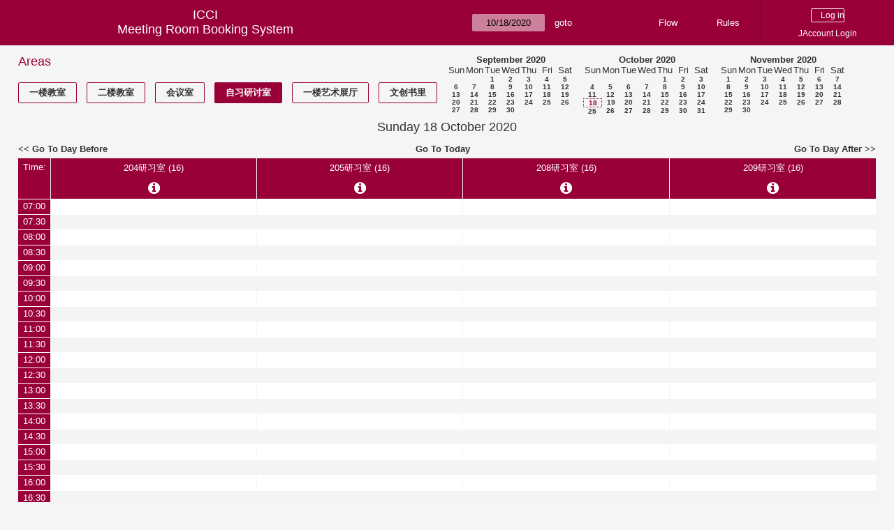

--- FILE ---
content_type: text/html; charset=utf-8
request_url: https://icci.sjtu.edu.cn/bs/day.php?year=2020&month=10&day=18&area=6&room=21
body_size: 54103
content:
<!DOCTYPE html><html>
<head>
<meta charset="utf-8">
<title>Meeting Room Booking System</title>
  <link href="jquery/ui/css/jquery-ui.structure.min.css" rel="stylesheet" type="text/css">
  <link href="jquery/ui/css/sunny/jquery-ui.theme.min.css" rel="stylesheet" type="text/css">
  <link href="jquery/datatables/css/jquery.dataTables.min.css" rel="stylesheet" type="text/css">
  <link href="jquery/datatables/css/buttons.dataTables.css" rel="stylesheet" type="text/css">
  <link href="jquery/datatables/css/fixedColumns.dataTables.min.css" rel="stylesheet" type="text/css">
  <link href="jquery/datatables/css/colReorder.dataTables.css" rel="stylesheet" type="text/css">
      <link rel="stylesheet" href="/public/css/font-awesome.min.css" />
    <link rel="stylesheet" href="/public/layui/css/layui.css" media="all" />
    <link rel="stylesheet" href="css/mrbs.css.php" type="text/css">
        <link rel="stylesheet" media="print" href="css/mrbs-print.css.php" type="text/css">
    <!--[if IE]>
    <link rel="stylesheet" href="css/mrbs-ie.css" type="text/css">
    <![endif]-->
        <!--[if IE 8]>
    <link rel="stylesheet" href="css/mrbs-ie8.css" type="text/css">
    <![endif]-->
    <!--[if lte IE 8]>
    <link rel="stylesheet" href="css/mrbs-ielte8.css" type="text/css">
    <![endif]-->
    <!--[if lte IE 7]>
    <link rel="stylesheet" href="css/mrbs-ielte7.css.php" type="text/css">
    <![endif]-->
    <!--[if lte IE 6]>
    <link rel="stylesheet" href="css/mrbs-ielte6.css" type="text/css">
    <![endif]-->
        <meta name="robots" content="noindex, nofollow">

<!--[if (!IE)|(gt IE 8)]><!-->
  <script type="text/javascript" src="jquery/jquery-2.2.4.min.js"></script>
  <!--<![endif]-->

<!--[if lte IE 8]>
  <script type="text/javascript" src="jquery/jquery-1.11.0.min.js"></script>
<![endif]-->

  <script type="text/javascript" src="jquery/jquery-migrate-1.4.1.min.js"></script>
    <script type="text/javascript" src="jquery/ui/jquery-ui.min.js"></script>
  

<script type="text/javascript" src="/public/layui/layui.js"></script>
<script>
  layui.use(['form','layer','element'],function(){
    var form = layui.form;
    var element = layui.element;
    var layer = parent.layer === undefined ? layui.layer : parent.layer;
    var $ = layui.jquery;
    var custom_html = '';
    $('.description').parent(1).on('click',function(){
      custom_html = $(this).find('.custom_html').html();
      layer.open({
        title: $(this).find('a').html()+'介绍/Description',
        content: custom_html,
        area: ['800px',''],
        btn:false,
        shadeClose: true
      })
    })
  });

</script>
<script type="text/javascript">
  //<![CDATA[
  var lteIE6 = false;
  //]]>
</script>
<!--[if lte IE 6]>
<script type="text/javascript">
  //<![CDATA[
  var lteIE6 = true;
  //]]>
</script>
<![endif]-->
    
<script type="text/javascript">
  //<![CDATA[
  var lteIE7 = false;
  //]]>
</script>
<!--[if lte IE 7]>
<script type="text/javascript">
  //<![CDATA[
  var lteIE7 = true;
  //]]>
</script>
<![endif]-->
    
<script type="text/javascript">
  //<![CDATA[
  var lteIE8 = false;
  //]]>
</script>
<!--[if lte IE 8]>
<script type="text/javascript">
  //<![CDATA[
  var lteIE8 = true;
  //]]>
</script>
<![endif]-->
    
<script type="text/javascript">
  //<![CDATA[
    function init(params)
  {
  }
  //]]>
</script>

<script type="text/javascript" src="js/functions.js.php?area=6"></script>
<script type="text/javascript" src="js/datepicker.js.php?area=6"></script>
<script type="text/javascript" src="js/general.js.php?area=6"></script>

    
  <script type="text/javascript" src="js/refresh.js.php?area=6"></script>
    <!-- <script type="text/javascript" src="js/resizable.js.php?area=6"></script> -->
  <script type="text/javascript" src="js/multiple.js.php?area=6"></script>
    <script type="text/javascript" src="js/cell_click.js.php?area=6"></script>
  
<!--[if lte IE 8]>
      <script src="js/html5shiv.min.js"></script>
    <![endif]-->
    
<script type="text/javascript">

//<![CDATA[


$(window).on('load', function() {

  var args = {day: '18',
              month: '10',
              year: '2020',
              area: '6',
              room: '21',
              page: 'day'};
    init(args);

});


//]]>
</script></head>
<body class="non_js day">
    <script type="text/javascript">
      //<![CDATA[
      $('body').addClass('js').removeClass('non_js');
      //]]>
    </script> 
    <header class="banner">
<nav>
<ul>
<li>
<div id="company">
<div id="logo">
<span>ICCI</span>
</div>
<div id="mrbs">
<a href="index.php">Meeting Room Booking System</a>
</div>
</div>
</li>
<li>
<form action="day.php" method="get" id="Form1">
<span class="dateselector js_hidden" data-prefix="" data-day="18" data-month="10" data-year="2020" data-min-year="2015" data-max-year="2031" data-form-id="Form1">
<select id="day" name="day">
<option value="1">1</option>
<option value="2">2</option>
<option value="3">3</option>
<option value="4">4</option>
<option value="5">5</option>
<option value="6">6</option>
<option value="7">7</option>
<option value="8">8</option>
<option value="9">9</option>
<option value="10">10</option>
<option value="11">11</option>
<option value="12">12</option>
<option value="13">13</option>
<option value="14">14</option>
<option value="15">15</option>
<option value="16">16</option>
<option value="17">17</option>
<option value="18" selected="selected">18</option>
<option value="19">19</option>
<option value="20">20</option>
<option value="21">21</option>
<option value="22">22</option>
<option value="23">23</option>
<option value="24">24</option>
<option value="25">25</option>
<option value="26">26</option>
<option value="27">27</option>
<option value="28">28</option>
<option value="29">29</option>
<option value="30">30</option>
<option value="31">31</option>
</select>
<select id="month" name="month">
<option value="1">Jan</option>
<option value="2">Feb</option>
<option value="3">Mar</option>
<option value="4">Apr</option>
<option value="5">May</option>
<option value="6">Jun</option>
<option value="7">Jul</option>
<option value="8">Aug</option>
<option value="9">Sep</option>
<option value="10" selected="selected">Oct</option>
<option value="11">Nov</option>
<option value="12">Dec</option>
</select>
<select id="year" name="year">
<option value="2015">2015</option>
<option value="2016">2016</option>
<option value="2017">2017</option>
<option value="2018">2018</option>
<option value="2019">2019</option>
<option value="2020" selected="selected">2020</option>
<option value="2021">2021</option>
<option value="2022">2022</option>
<option value="2023">2023</option>
<option value="2024">2024</option>
<option value="2025">2025</option>
<option value="2026">2026</option>
<option value="2027">2027</option>
<option value="2028">2028</option>
<option value="2029">2029</option>
<option value="2030">2030</option>
<option value="2031">2031</option>
</select>
</span>
<input type="hidden" name="area" value="6">
<input type="hidden" name="room" value="21">
<input type="submit" value="goto">
</form>
</li>
<li>
<a href="/bs/files/文创学院预约中心使用说明.pdf" target="_blank">Flow</a>
</li>
<li>
<a href="/bs/files/20200901-文创学院关于教室及会议室预约系统管理规则.pdf" target="_blank">Rules</a>
</li>
<li>
<div id="logon_box">
      <form method="post" action="admin.php">
        <div>
          <input type="hidden" name="TargetURL" value="day.php?year=2020&amp;month=10&amp;day=18&amp;area=6&amp;room=21">
          <input type="hidden" name="Action" value="QueryName">
          <input type="submit" value=" Log in ">
                    <a href='/jaccount'>JAccount Login</a>
                  </div>
      </form>
      
  </div>
</li>
</ul>
</nav>
</header>
<div id="contents">
<div id="dwm_header" class="screenonly">
<div id="dwm_areas">
<h3>Areas</h3>
<ul>
<li><a href="day.php?year=2020&amp;month=10&amp;day=18&amp;area=3"><span>一楼教室</span></a></li>
<li><a href="day.php?year=2020&amp;month=10&amp;day=18&amp;area=4"><span>二楼教室</span></a></li>
<li><a href="day.php?year=2020&amp;month=10&amp;day=18&amp;area=5"><span>会议室</span></a></li>
<li><a href="day.php?year=2020&amp;month=10&amp;day=18&amp;area=6"><span class="current">自习研讨室</span></a></li>
<li><a href="day.php?year=2020&amp;month=10&amp;day=18&amp;area=11"><span>一楼艺术展厅</span></a></li>
<li><a href="day.php?year=2020&amp;month=10&amp;day=18&amp;area=14"><span>文创书里</span></a></li>
</ul>
</div>
<nav id="cals">
<div id="cal_last">
<table class="calendar">
<thead>
<tr>
<th colspan="7"><a href="month.php?year=2020&amp;month=9&amp;day=18&amp;area=6&amp;room=21">September&nbsp;2020</a></th>
</tr>
<tr>
<th>Sun</th>
<th>Mon</th>
<th>Tue</th>
<th>Wed</th>
<th>Thu</th>
<th>Fri</th>
<th>Sat</th>
</tr>
</thead>
<tbody>
<tr>
<td>&nbsp;</td>
<td>&nbsp;</td>
<td><a href="day.php?year=2020&amp;month=9&amp;day=1&amp;area=6&amp;room=21">1</a></td>
<td><a href="day.php?year=2020&amp;month=9&amp;day=2&amp;area=6&amp;room=21">2</a></td>
<td><a href="day.php?year=2020&amp;month=9&amp;day=3&amp;area=6&amp;room=21">3</a></td>
<td><a href="day.php?year=2020&amp;month=9&amp;day=4&amp;area=6&amp;room=21">4</a></td>
<td><a href="day.php?year=2020&amp;month=9&amp;day=5&amp;area=6&amp;room=21">5</a></td>
</tr>
<tr>
<td><a href="day.php?year=2020&amp;month=9&amp;day=6&amp;area=6&amp;room=21">6</a></td>
<td><a href="day.php?year=2020&amp;month=9&amp;day=7&amp;area=6&amp;room=21">7</a></td>
<td><a href="day.php?year=2020&amp;month=9&amp;day=8&amp;area=6&amp;room=21">8</a></td>
<td><a href="day.php?year=2020&amp;month=9&amp;day=9&amp;area=6&amp;room=21">9</a></td>
<td><a href="day.php?year=2020&amp;month=9&amp;day=10&amp;area=6&amp;room=21">10</a></td>
<td><a href="day.php?year=2020&amp;month=9&amp;day=11&amp;area=6&amp;room=21">11</a></td>
<td><a href="day.php?year=2020&amp;month=9&amp;day=12&amp;area=6&amp;room=21">12</a></td>
</tr>
<tr>
<td><a href="day.php?year=2020&amp;month=9&amp;day=13&amp;area=6&amp;room=21">13</a></td>
<td><a href="day.php?year=2020&amp;month=9&amp;day=14&amp;area=6&amp;room=21">14</a></td>
<td><a href="day.php?year=2020&amp;month=9&amp;day=15&amp;area=6&amp;room=21">15</a></td>
<td><a href="day.php?year=2020&amp;month=9&amp;day=16&amp;area=6&amp;room=21">16</a></td>
<td><a href="day.php?year=2020&amp;month=9&amp;day=17&amp;area=6&amp;room=21">17</a></td>
<td><a href="day.php?year=2020&amp;month=9&amp;day=18&amp;area=6&amp;room=21">18</a></td>
<td><a href="day.php?year=2020&amp;month=9&amp;day=19&amp;area=6&amp;room=21">19</a></td>
</tr>
<tr>
<td><a href="day.php?year=2020&amp;month=9&amp;day=20&amp;area=6&amp;room=21">20</a></td>
<td><a href="day.php?year=2020&amp;month=9&amp;day=21&amp;area=6&amp;room=21">21</a></td>
<td><a href="day.php?year=2020&amp;month=9&amp;day=22&amp;area=6&amp;room=21">22</a></td>
<td><a href="day.php?year=2020&amp;month=9&amp;day=23&amp;area=6&amp;room=21">23</a></td>
<td><a href="day.php?year=2020&amp;month=9&amp;day=24&amp;area=6&amp;room=21">24</a></td>
<td><a href="day.php?year=2020&amp;month=9&amp;day=25&amp;area=6&amp;room=21">25</a></td>
<td><a href="day.php?year=2020&amp;month=9&amp;day=26&amp;area=6&amp;room=21">26</a></td>
</tr>
<tr>
<td><a href="day.php?year=2020&amp;month=9&amp;day=27&amp;area=6&amp;room=21">27</a></td>
<td><a href="day.php?year=2020&amp;month=9&amp;day=28&amp;area=6&amp;room=21">28</a></td>
<td><a href="day.php?year=2020&amp;month=9&amp;day=29&amp;area=6&amp;room=21">29</a></td>
<td><a href="day.php?year=2020&amp;month=9&amp;day=30&amp;area=6&amp;room=21">30</a></td>
<td>&nbsp;</td>
<td>&nbsp;</td>
<td>&nbsp;</td>
</tr>
</tbody>
</table>
</div>
<div id="cal_this">
<table class="calendar">
<thead>
<tr>
<th colspan="7"><a href="month.php?year=2020&amp;month=10&amp;day=18&amp;area=6&amp;room=21">October&nbsp;2020</a></th>
</tr>
<tr>
<th>Sun</th>
<th>Mon</th>
<th>Tue</th>
<th>Wed</th>
<th>Thu</th>
<th>Fri</th>
<th>Sat</th>
</tr>
</thead>
<tbody>
<tr>
<td>&nbsp;</td>
<td>&nbsp;</td>
<td>&nbsp;</td>
<td>&nbsp;</td>
<td><a href="day.php?year=2020&amp;month=10&amp;day=1&amp;area=6&amp;room=21">1</a></td>
<td><a href="day.php?year=2020&amp;month=10&amp;day=2&amp;area=6&amp;room=21">2</a></td>
<td><a href="day.php?year=2020&amp;month=10&amp;day=3&amp;area=6&amp;room=21">3</a></td>
</tr>
<tr>
<td><a href="day.php?year=2020&amp;month=10&amp;day=4&amp;area=6&amp;room=21">4</a></td>
<td><a href="day.php?year=2020&amp;month=10&amp;day=5&amp;area=6&amp;room=21">5</a></td>
<td><a href="day.php?year=2020&amp;month=10&amp;day=6&amp;area=6&amp;room=21">6</a></td>
<td><a href="day.php?year=2020&amp;month=10&amp;day=7&amp;area=6&amp;room=21">7</a></td>
<td><a href="day.php?year=2020&amp;month=10&amp;day=8&amp;area=6&amp;room=21">8</a></td>
<td><a href="day.php?year=2020&amp;month=10&amp;day=9&amp;area=6&amp;room=21">9</a></td>
<td><a href="day.php?year=2020&amp;month=10&amp;day=10&amp;area=6&amp;room=21">10</a></td>
</tr>
<tr>
<td><a href="day.php?year=2020&amp;month=10&amp;day=11&amp;area=6&amp;room=21">11</a></td>
<td><a href="day.php?year=2020&amp;month=10&amp;day=12&amp;area=6&amp;room=21">12</a></td>
<td><a href="day.php?year=2020&amp;month=10&amp;day=13&amp;area=6&amp;room=21">13</a></td>
<td><a href="day.php?year=2020&amp;month=10&amp;day=14&amp;area=6&amp;room=21">14</a></td>
<td><a href="day.php?year=2020&amp;month=10&amp;day=15&amp;area=6&amp;room=21">15</a></td>
<td><a href="day.php?year=2020&amp;month=10&amp;day=16&amp;area=6&amp;room=21">16</a></td>
<td><a href="day.php?year=2020&amp;month=10&amp;day=17&amp;area=6&amp;room=21">17</a></td>
</tr>
<tr>
<td id="sticky_day"><a class="current" href="day.php?year=2020&amp;month=10&amp;day=18&amp;area=6&amp;room=21">18</a></td>
<td><a href="day.php?year=2020&amp;month=10&amp;day=19&amp;area=6&amp;room=21">19</a></td>
<td><a href="day.php?year=2020&amp;month=10&amp;day=20&amp;area=6&amp;room=21">20</a></td>
<td><a href="day.php?year=2020&amp;month=10&amp;day=21&amp;area=6&amp;room=21">21</a></td>
<td><a href="day.php?year=2020&amp;month=10&amp;day=22&amp;area=6&amp;room=21">22</a></td>
<td><a href="day.php?year=2020&amp;month=10&amp;day=23&amp;area=6&amp;room=21">23</a></td>
<td><a href="day.php?year=2020&amp;month=10&amp;day=24&amp;area=6&amp;room=21">24</a></td>
</tr>
<tr>
<td><a href="day.php?year=2020&amp;month=10&amp;day=25&amp;area=6&amp;room=21">25</a></td>
<td><a href="day.php?year=2020&amp;month=10&amp;day=26&amp;area=6&amp;room=21">26</a></td>
<td><a href="day.php?year=2020&amp;month=10&amp;day=27&amp;area=6&amp;room=21">27</a></td>
<td><a href="day.php?year=2020&amp;month=10&amp;day=28&amp;area=6&amp;room=21">28</a></td>
<td><a href="day.php?year=2020&amp;month=10&amp;day=29&amp;area=6&amp;room=21">29</a></td>
<td><a href="day.php?year=2020&amp;month=10&amp;day=30&amp;area=6&amp;room=21">30</a></td>
<td><a href="day.php?year=2020&amp;month=10&amp;day=31&amp;area=6&amp;room=21">31</a></td>
</tr>
</tbody>
</table>
</div>
<div id="cal_next">
<table class="calendar">
<thead>
<tr>
<th colspan="7"><a href="month.php?year=2020&amp;month=11&amp;day=18&amp;area=6&amp;room=21">November&nbsp;2020</a></th>
</tr>
<tr>
<th>Sun</th>
<th>Mon</th>
<th>Tue</th>
<th>Wed</th>
<th>Thu</th>
<th>Fri</th>
<th>Sat</th>
</tr>
</thead>
<tbody>
<tr>
<td><a href="day.php?year=2020&amp;month=11&amp;day=1&amp;area=6&amp;room=21">1</a></td>
<td><a href="day.php?year=2020&amp;month=11&amp;day=2&amp;area=6&amp;room=21">2</a></td>
<td><a href="day.php?year=2020&amp;month=11&amp;day=3&amp;area=6&amp;room=21">3</a></td>
<td><a href="day.php?year=2020&amp;month=11&amp;day=4&amp;area=6&amp;room=21">4</a></td>
<td><a href="day.php?year=2020&amp;month=11&amp;day=5&amp;area=6&amp;room=21">5</a></td>
<td><a href="day.php?year=2020&amp;month=11&amp;day=6&amp;area=6&amp;room=21">6</a></td>
<td><a href="day.php?year=2020&amp;month=11&amp;day=7&amp;area=6&amp;room=21">7</a></td>
</tr>
<tr>
<td><a href="day.php?year=2020&amp;month=11&amp;day=8&amp;area=6&amp;room=21">8</a></td>
<td><a href="day.php?year=2020&amp;month=11&amp;day=9&amp;area=6&amp;room=21">9</a></td>
<td><a href="day.php?year=2020&amp;month=11&amp;day=10&amp;area=6&amp;room=21">10</a></td>
<td><a href="day.php?year=2020&amp;month=11&amp;day=11&amp;area=6&amp;room=21">11</a></td>
<td><a href="day.php?year=2020&amp;month=11&amp;day=12&amp;area=6&amp;room=21">12</a></td>
<td><a href="day.php?year=2020&amp;month=11&amp;day=13&amp;area=6&amp;room=21">13</a></td>
<td><a href="day.php?year=2020&amp;month=11&amp;day=14&amp;area=6&amp;room=21">14</a></td>
</tr>
<tr>
<td><a href="day.php?year=2020&amp;month=11&amp;day=15&amp;area=6&amp;room=21">15</a></td>
<td><a href="day.php?year=2020&amp;month=11&amp;day=16&amp;area=6&amp;room=21">16</a></td>
<td><a href="day.php?year=2020&amp;month=11&amp;day=17&amp;area=6&amp;room=21">17</a></td>
<td><a href="day.php?year=2020&amp;month=11&amp;day=18&amp;area=6&amp;room=21">18</a></td>
<td><a href="day.php?year=2020&amp;month=11&amp;day=19&amp;area=6&amp;room=21">19</a></td>
<td><a href="day.php?year=2020&amp;month=11&amp;day=20&amp;area=6&amp;room=21">20</a></td>
<td><a href="day.php?year=2020&amp;month=11&amp;day=21&amp;area=6&amp;room=21">21</a></td>
</tr>
<tr>
<td><a href="day.php?year=2020&amp;month=11&amp;day=22&amp;area=6&amp;room=21">22</a></td>
<td><a href="day.php?year=2020&amp;month=11&amp;day=23&amp;area=6&amp;room=21">23</a></td>
<td><a href="day.php?year=2020&amp;month=11&amp;day=24&amp;area=6&amp;room=21">24</a></td>
<td><a href="day.php?year=2020&amp;month=11&amp;day=25&amp;area=6&amp;room=21">25</a></td>
<td><a href="day.php?year=2020&amp;month=11&amp;day=26&amp;area=6&amp;room=21">26</a></td>
<td><a href="day.php?year=2020&amp;month=11&amp;day=27&amp;area=6&amp;room=21">27</a></td>
<td><a href="day.php?year=2020&amp;month=11&amp;day=28&amp;area=6&amp;room=21">28</a></td>
</tr>
<tr>
<td><a href="day.php?year=2020&amp;month=11&amp;day=29&amp;area=6&amp;room=21">29</a></td>
<td><a href="day.php?year=2020&amp;month=11&amp;day=30&amp;area=6&amp;room=21">30</a></td>
<td>&nbsp;</td>
<td>&nbsp;</td>
<td>&nbsp;</td>
<td>&nbsp;</td>
<td>&nbsp;</td>
</tr>
</tbody>
</table>
</div>
</nav>
</div>
<div id="dwm">
<h2>Sunday 18 October 2020</h2>
</div>

<nav class="date_nav">
  <a class="date_before" href="day.php?area=6&amp;room=21&amp;year=2020&amp;month=10&amp;day=17">Go To Day Before</a>
  <a class="date_now" href="day.php?area=6&amp;room=21;">Go To Today</a>
  <a class="date_after" href="day.php?area=6&amp;room=21&amp;year=2020&amp;month=10&amp;day=19">Go To Day After</a>
</nav>
<table class="dwm_main" id="day_main" data-resolution="1800">
<thead>
<tr>
<th class="first_last" style="width: 1%">Time:</th>
<th data-room="20" style="width: 24.750000%">
                        <a href="week.php?year=2020&amp;month=10&amp;day=18&amp;area=6&amp;room=20"
                        title="View Week &#10;&#10;204研习室">204研习室 (16)</a><i class="fa description fa-info-circle" aria-hidden="true"><div class='custom_html' style='display: none;'>本教室为标准自习研讨室，教室设备有EPSON可书写互动投影机1台</div></i></th>
<th data-room="18" style="width: 24.750000%">
                        <a href="week.php?year=2020&amp;month=10&amp;day=18&amp;area=6&amp;room=18"
                        title="View Week &#10;&#10;205研习室">205研习室 (16)</a><i class="fa description fa-info-circle" aria-hidden="true"><div class='custom_html' style='display: none;'>本教室为标准自习研讨室，教室设备有EPSON可书写互动投影机1台</div></i></th>
<th data-room="19" style="width: 24.750000%">
                        <a href="week.php?year=2020&amp;month=10&amp;day=18&amp;area=6&amp;room=19"
                        title="View Week &#10;&#10;208研习室">208研习室 (16)</a><i class="fa description fa-info-circle" aria-hidden="true"><div class='custom_html' style='display: none;'>本教室为标准自习研讨室，教室设备有EPSON可书写互动投影机1台</div></i></th>
<th data-room="21" style="width: 24.750000%">
                        <a href="week.php?year=2020&amp;month=10&amp;day=18&amp;area=6&amp;room=21"
                        title="View Week &#10;&#10;209研习室">209研习室 (16)</a><i class="fa description fa-info-circle" aria-hidden="true"><div class='custom_html' style='display: none;'>本教室为标准自习研讨室，教室设备有EPSON可书写互动投影机1台</div></i></th>
</tr>
</thead>
<tbody>
<tr class="even_row">
<td class="row_labels" data-seconds="25200">
<div class="celldiv slots1">
<a href="day.php?year=2020&amp;month=10&amp;day=18&amp;area=6&amp;room=21&amp;timetohighlight=25200" title="Highlight this line">07:00</a>
</div></td>
<td class="new">
<div class="celldiv slots1">
<a href="edit_entry.php?area=6&amp;room=20&amp;hour=7&amp;minute=0&amp;year=2020&amp;month=10&amp;day=18">
</a>
</div>
</td>
<td class="new">
<div class="celldiv slots1">
<a href="edit_entry.php?area=6&amp;room=18&amp;hour=7&amp;minute=0&amp;year=2020&amp;month=10&amp;day=18">
</a>
</div>
</td>
<td class="new">
<div class="celldiv slots1">
<a href="edit_entry.php?area=6&amp;room=19&amp;hour=7&amp;minute=0&amp;year=2020&amp;month=10&amp;day=18">
</a>
</div>
</td>
<td class="new">
<div class="celldiv slots1">
<a href="edit_entry.php?area=6&amp;room=21&amp;hour=7&amp;minute=0&amp;year=2020&amp;month=10&amp;day=18">
</a>
</div>
</td>
</tr>
<tr class="odd_row">
<td class="row_labels" data-seconds="27000">
<div class="celldiv slots1">
<a href="day.php?year=2020&amp;month=10&amp;day=18&amp;area=6&amp;room=21&amp;timetohighlight=27000" title="Highlight this line">07:30</a>
</div></td>
<td class="new">
<div class="celldiv slots1">
<a href="edit_entry.php?area=6&amp;room=20&amp;hour=7&amp;minute=30&amp;year=2020&amp;month=10&amp;day=18">
</a>
</div>
</td>
<td class="new">
<div class="celldiv slots1">
<a href="edit_entry.php?area=6&amp;room=18&amp;hour=7&amp;minute=30&amp;year=2020&amp;month=10&amp;day=18">
</a>
</div>
</td>
<td class="new">
<div class="celldiv slots1">
<a href="edit_entry.php?area=6&amp;room=19&amp;hour=7&amp;minute=30&amp;year=2020&amp;month=10&amp;day=18">
</a>
</div>
</td>
<td class="new">
<div class="celldiv slots1">
<a href="edit_entry.php?area=6&amp;room=21&amp;hour=7&amp;minute=30&amp;year=2020&amp;month=10&amp;day=18">
</a>
</div>
</td>
</tr>
<tr class="even_row">
<td class="row_labels" data-seconds="28800">
<div class="celldiv slots1">
<a href="day.php?year=2020&amp;month=10&amp;day=18&amp;area=6&amp;room=21&amp;timetohighlight=28800" title="Highlight this line">08:00</a>
</div></td>
<td class="new">
<div class="celldiv slots1">
<a href="edit_entry.php?area=6&amp;room=20&amp;hour=8&amp;minute=0&amp;year=2020&amp;month=10&amp;day=18">
</a>
</div>
</td>
<td class="new">
<div class="celldiv slots1">
<a href="edit_entry.php?area=6&amp;room=18&amp;hour=8&amp;minute=0&amp;year=2020&amp;month=10&amp;day=18">
</a>
</div>
</td>
<td class="new">
<div class="celldiv slots1">
<a href="edit_entry.php?area=6&amp;room=19&amp;hour=8&amp;minute=0&amp;year=2020&amp;month=10&amp;day=18">
</a>
</div>
</td>
<td class="new">
<div class="celldiv slots1">
<a href="edit_entry.php?area=6&amp;room=21&amp;hour=8&amp;minute=0&amp;year=2020&amp;month=10&amp;day=18">
</a>
</div>
</td>
</tr>
<tr class="odd_row">
<td class="row_labels" data-seconds="30600">
<div class="celldiv slots1">
<a href="day.php?year=2020&amp;month=10&amp;day=18&amp;area=6&amp;room=21&amp;timetohighlight=30600" title="Highlight this line">08:30</a>
</div></td>
<td class="new">
<div class="celldiv slots1">
<a href="edit_entry.php?area=6&amp;room=20&amp;hour=8&amp;minute=30&amp;year=2020&amp;month=10&amp;day=18">
</a>
</div>
</td>
<td class="new">
<div class="celldiv slots1">
<a href="edit_entry.php?area=6&amp;room=18&amp;hour=8&amp;minute=30&amp;year=2020&amp;month=10&amp;day=18">
</a>
</div>
</td>
<td class="new">
<div class="celldiv slots1">
<a href="edit_entry.php?area=6&amp;room=19&amp;hour=8&amp;minute=30&amp;year=2020&amp;month=10&amp;day=18">
</a>
</div>
</td>
<td class="new">
<div class="celldiv slots1">
<a href="edit_entry.php?area=6&amp;room=21&amp;hour=8&amp;minute=30&amp;year=2020&amp;month=10&amp;day=18">
</a>
</div>
</td>
</tr>
<tr class="even_row">
<td class="row_labels" data-seconds="32400">
<div class="celldiv slots1">
<a href="day.php?year=2020&amp;month=10&amp;day=18&amp;area=6&amp;room=21&amp;timetohighlight=32400" title="Highlight this line">09:00</a>
</div></td>
<td class="new">
<div class="celldiv slots1">
<a href="edit_entry.php?area=6&amp;room=20&amp;hour=9&amp;minute=0&amp;year=2020&amp;month=10&amp;day=18">
</a>
</div>
</td>
<td class="new">
<div class="celldiv slots1">
<a href="edit_entry.php?area=6&amp;room=18&amp;hour=9&amp;minute=0&amp;year=2020&amp;month=10&amp;day=18">
</a>
</div>
</td>
<td class="new">
<div class="celldiv slots1">
<a href="edit_entry.php?area=6&amp;room=19&amp;hour=9&amp;minute=0&amp;year=2020&amp;month=10&amp;day=18">
</a>
</div>
</td>
<td class="new">
<div class="celldiv slots1">
<a href="edit_entry.php?area=6&amp;room=21&amp;hour=9&amp;minute=0&amp;year=2020&amp;month=10&amp;day=18">
</a>
</div>
</td>
</tr>
<tr class="odd_row">
<td class="row_labels" data-seconds="34200">
<div class="celldiv slots1">
<a href="day.php?year=2020&amp;month=10&amp;day=18&amp;area=6&amp;room=21&amp;timetohighlight=34200" title="Highlight this line">09:30</a>
</div></td>
<td class="new">
<div class="celldiv slots1">
<a href="edit_entry.php?area=6&amp;room=20&amp;hour=9&amp;minute=30&amp;year=2020&amp;month=10&amp;day=18">
</a>
</div>
</td>
<td class="new">
<div class="celldiv slots1">
<a href="edit_entry.php?area=6&amp;room=18&amp;hour=9&amp;minute=30&amp;year=2020&amp;month=10&amp;day=18">
</a>
</div>
</td>
<td class="new">
<div class="celldiv slots1">
<a href="edit_entry.php?area=6&amp;room=19&amp;hour=9&amp;minute=30&amp;year=2020&amp;month=10&amp;day=18">
</a>
</div>
</td>
<td class="new">
<div class="celldiv slots1">
<a href="edit_entry.php?area=6&amp;room=21&amp;hour=9&amp;minute=30&amp;year=2020&amp;month=10&amp;day=18">
</a>
</div>
</td>
</tr>
<tr class="even_row">
<td class="row_labels" data-seconds="36000">
<div class="celldiv slots1">
<a href="day.php?year=2020&amp;month=10&amp;day=18&amp;area=6&amp;room=21&amp;timetohighlight=36000" title="Highlight this line">10:00</a>
</div></td>
<td class="new">
<div class="celldiv slots1">
<a href="edit_entry.php?area=6&amp;room=20&amp;hour=10&amp;minute=0&amp;year=2020&amp;month=10&amp;day=18">
</a>
</div>
</td>
<td class="new">
<div class="celldiv slots1">
<a href="edit_entry.php?area=6&amp;room=18&amp;hour=10&amp;minute=0&amp;year=2020&amp;month=10&amp;day=18">
</a>
</div>
</td>
<td class="new">
<div class="celldiv slots1">
<a href="edit_entry.php?area=6&amp;room=19&amp;hour=10&amp;minute=0&amp;year=2020&amp;month=10&amp;day=18">
</a>
</div>
</td>
<td class="new">
<div class="celldiv slots1">
<a href="edit_entry.php?area=6&amp;room=21&amp;hour=10&amp;minute=0&amp;year=2020&amp;month=10&amp;day=18">
</a>
</div>
</td>
</tr>
<tr class="odd_row">
<td class="row_labels" data-seconds="37800">
<div class="celldiv slots1">
<a href="day.php?year=2020&amp;month=10&amp;day=18&amp;area=6&amp;room=21&amp;timetohighlight=37800" title="Highlight this line">10:30</a>
</div></td>
<td class="new">
<div class="celldiv slots1">
<a href="edit_entry.php?area=6&amp;room=20&amp;hour=10&amp;minute=30&amp;year=2020&amp;month=10&amp;day=18">
</a>
</div>
</td>
<td class="new">
<div class="celldiv slots1">
<a href="edit_entry.php?area=6&amp;room=18&amp;hour=10&amp;minute=30&amp;year=2020&amp;month=10&amp;day=18">
</a>
</div>
</td>
<td class="new">
<div class="celldiv slots1">
<a href="edit_entry.php?area=6&amp;room=19&amp;hour=10&amp;minute=30&amp;year=2020&amp;month=10&amp;day=18">
</a>
</div>
</td>
<td class="new">
<div class="celldiv slots1">
<a href="edit_entry.php?area=6&amp;room=21&amp;hour=10&amp;minute=30&amp;year=2020&amp;month=10&amp;day=18">
</a>
</div>
</td>
</tr>
<tr class="even_row">
<td class="row_labels" data-seconds="39600">
<div class="celldiv slots1">
<a href="day.php?year=2020&amp;month=10&amp;day=18&amp;area=6&amp;room=21&amp;timetohighlight=39600" title="Highlight this line">11:00</a>
</div></td>
<td class="new">
<div class="celldiv slots1">
<a href="edit_entry.php?area=6&amp;room=20&amp;hour=11&amp;minute=0&amp;year=2020&amp;month=10&amp;day=18">
</a>
</div>
</td>
<td class="new">
<div class="celldiv slots1">
<a href="edit_entry.php?area=6&amp;room=18&amp;hour=11&amp;minute=0&amp;year=2020&amp;month=10&amp;day=18">
</a>
</div>
</td>
<td class="new">
<div class="celldiv slots1">
<a href="edit_entry.php?area=6&amp;room=19&amp;hour=11&amp;minute=0&amp;year=2020&amp;month=10&amp;day=18">
</a>
</div>
</td>
<td class="new">
<div class="celldiv slots1">
<a href="edit_entry.php?area=6&amp;room=21&amp;hour=11&amp;minute=0&amp;year=2020&amp;month=10&amp;day=18">
</a>
</div>
</td>
</tr>
<tr class="odd_row">
<td class="row_labels" data-seconds="41400">
<div class="celldiv slots1">
<a href="day.php?year=2020&amp;month=10&amp;day=18&amp;area=6&amp;room=21&amp;timetohighlight=41400" title="Highlight this line">11:30</a>
</div></td>
<td class="new">
<div class="celldiv slots1">
<a href="edit_entry.php?area=6&amp;room=20&amp;hour=11&amp;minute=30&amp;year=2020&amp;month=10&amp;day=18">
</a>
</div>
</td>
<td class="new">
<div class="celldiv slots1">
<a href="edit_entry.php?area=6&amp;room=18&amp;hour=11&amp;minute=30&amp;year=2020&amp;month=10&amp;day=18">
</a>
</div>
</td>
<td class="new">
<div class="celldiv slots1">
<a href="edit_entry.php?area=6&amp;room=19&amp;hour=11&amp;minute=30&amp;year=2020&amp;month=10&amp;day=18">
</a>
</div>
</td>
<td class="new">
<div class="celldiv slots1">
<a href="edit_entry.php?area=6&amp;room=21&amp;hour=11&amp;minute=30&amp;year=2020&amp;month=10&amp;day=18">
</a>
</div>
</td>
</tr>
<tr class="even_row">
<td class="row_labels" data-seconds="43200">
<div class="celldiv slots1">
<a href="day.php?year=2020&amp;month=10&amp;day=18&amp;area=6&amp;room=21&amp;timetohighlight=43200" title="Highlight this line">12:00</a>
</div></td>
<td class="new">
<div class="celldiv slots1">
<a href="edit_entry.php?area=6&amp;room=20&amp;hour=12&amp;minute=0&amp;year=2020&amp;month=10&amp;day=18">
</a>
</div>
</td>
<td class="new">
<div class="celldiv slots1">
<a href="edit_entry.php?area=6&amp;room=18&amp;hour=12&amp;minute=0&amp;year=2020&amp;month=10&amp;day=18">
</a>
</div>
</td>
<td class="new">
<div class="celldiv slots1">
<a href="edit_entry.php?area=6&amp;room=19&amp;hour=12&amp;minute=0&amp;year=2020&amp;month=10&amp;day=18">
</a>
</div>
</td>
<td class="new">
<div class="celldiv slots1">
<a href="edit_entry.php?area=6&amp;room=21&amp;hour=12&amp;minute=0&amp;year=2020&amp;month=10&amp;day=18">
</a>
</div>
</td>
</tr>
<tr class="odd_row">
<td class="row_labels" data-seconds="45000">
<div class="celldiv slots1">
<a href="day.php?year=2020&amp;month=10&amp;day=18&amp;area=6&amp;room=21&amp;timetohighlight=45000" title="Highlight this line">12:30</a>
</div></td>
<td class="new">
<div class="celldiv slots1">
<a href="edit_entry.php?area=6&amp;room=20&amp;hour=12&amp;minute=30&amp;year=2020&amp;month=10&amp;day=18">
</a>
</div>
</td>
<td class="new">
<div class="celldiv slots1">
<a href="edit_entry.php?area=6&amp;room=18&amp;hour=12&amp;minute=30&amp;year=2020&amp;month=10&amp;day=18">
</a>
</div>
</td>
<td class="new">
<div class="celldiv slots1">
<a href="edit_entry.php?area=6&amp;room=19&amp;hour=12&amp;minute=30&amp;year=2020&amp;month=10&amp;day=18">
</a>
</div>
</td>
<td class="new">
<div class="celldiv slots1">
<a href="edit_entry.php?area=6&amp;room=21&amp;hour=12&amp;minute=30&amp;year=2020&amp;month=10&amp;day=18">
</a>
</div>
</td>
</tr>
<tr class="even_row">
<td class="row_labels" data-seconds="46800">
<div class="celldiv slots1">
<a href="day.php?year=2020&amp;month=10&amp;day=18&amp;area=6&amp;room=21&amp;timetohighlight=46800" title="Highlight this line">13:00</a>
</div></td>
<td class="new">
<div class="celldiv slots1">
<a href="edit_entry.php?area=6&amp;room=20&amp;hour=13&amp;minute=0&amp;year=2020&amp;month=10&amp;day=18">
</a>
</div>
</td>
<td class="new">
<div class="celldiv slots1">
<a href="edit_entry.php?area=6&amp;room=18&amp;hour=13&amp;minute=0&amp;year=2020&amp;month=10&amp;day=18">
</a>
</div>
</td>
<td class="new">
<div class="celldiv slots1">
<a href="edit_entry.php?area=6&amp;room=19&amp;hour=13&amp;minute=0&amp;year=2020&amp;month=10&amp;day=18">
</a>
</div>
</td>
<td class="new">
<div class="celldiv slots1">
<a href="edit_entry.php?area=6&amp;room=21&amp;hour=13&amp;minute=0&amp;year=2020&amp;month=10&amp;day=18">
</a>
</div>
</td>
</tr>
<tr class="odd_row">
<td class="row_labels" data-seconds="48600">
<div class="celldiv slots1">
<a href="day.php?year=2020&amp;month=10&amp;day=18&amp;area=6&amp;room=21&amp;timetohighlight=48600" title="Highlight this line">13:30</a>
</div></td>
<td class="new">
<div class="celldiv slots1">
<a href="edit_entry.php?area=6&amp;room=20&amp;hour=13&amp;minute=30&amp;year=2020&amp;month=10&amp;day=18">
</a>
</div>
</td>
<td class="new">
<div class="celldiv slots1">
<a href="edit_entry.php?area=6&amp;room=18&amp;hour=13&amp;minute=30&amp;year=2020&amp;month=10&amp;day=18">
</a>
</div>
</td>
<td class="new">
<div class="celldiv slots1">
<a href="edit_entry.php?area=6&amp;room=19&amp;hour=13&amp;minute=30&amp;year=2020&amp;month=10&amp;day=18">
</a>
</div>
</td>
<td class="new">
<div class="celldiv slots1">
<a href="edit_entry.php?area=6&amp;room=21&amp;hour=13&amp;minute=30&amp;year=2020&amp;month=10&amp;day=18">
</a>
</div>
</td>
</tr>
<tr class="even_row">
<td class="row_labels" data-seconds="50400">
<div class="celldiv slots1">
<a href="day.php?year=2020&amp;month=10&amp;day=18&amp;area=6&amp;room=21&amp;timetohighlight=50400" title="Highlight this line">14:00</a>
</div></td>
<td class="new">
<div class="celldiv slots1">
<a href="edit_entry.php?area=6&amp;room=20&amp;hour=14&amp;minute=0&amp;year=2020&amp;month=10&amp;day=18">
</a>
</div>
</td>
<td class="new">
<div class="celldiv slots1">
<a href="edit_entry.php?area=6&amp;room=18&amp;hour=14&amp;minute=0&amp;year=2020&amp;month=10&amp;day=18">
</a>
</div>
</td>
<td class="new">
<div class="celldiv slots1">
<a href="edit_entry.php?area=6&amp;room=19&amp;hour=14&amp;minute=0&amp;year=2020&amp;month=10&amp;day=18">
</a>
</div>
</td>
<td class="new">
<div class="celldiv slots1">
<a href="edit_entry.php?area=6&amp;room=21&amp;hour=14&amp;minute=0&amp;year=2020&amp;month=10&amp;day=18">
</a>
</div>
</td>
</tr>
<tr class="odd_row">
<td class="row_labels" data-seconds="52200">
<div class="celldiv slots1">
<a href="day.php?year=2020&amp;month=10&amp;day=18&amp;area=6&amp;room=21&amp;timetohighlight=52200" title="Highlight this line">14:30</a>
</div></td>
<td class="new">
<div class="celldiv slots1">
<a href="edit_entry.php?area=6&amp;room=20&amp;hour=14&amp;minute=30&amp;year=2020&amp;month=10&amp;day=18">
</a>
</div>
</td>
<td class="new">
<div class="celldiv slots1">
<a href="edit_entry.php?area=6&amp;room=18&amp;hour=14&amp;minute=30&amp;year=2020&amp;month=10&amp;day=18">
</a>
</div>
</td>
<td class="new">
<div class="celldiv slots1">
<a href="edit_entry.php?area=6&amp;room=19&amp;hour=14&amp;minute=30&amp;year=2020&amp;month=10&amp;day=18">
</a>
</div>
</td>
<td class="new">
<div class="celldiv slots1">
<a href="edit_entry.php?area=6&amp;room=21&amp;hour=14&amp;minute=30&amp;year=2020&amp;month=10&amp;day=18">
</a>
</div>
</td>
</tr>
<tr class="even_row">
<td class="row_labels" data-seconds="54000">
<div class="celldiv slots1">
<a href="day.php?year=2020&amp;month=10&amp;day=18&amp;area=6&amp;room=21&amp;timetohighlight=54000" title="Highlight this line">15:00</a>
</div></td>
<td class="new">
<div class="celldiv slots1">
<a href="edit_entry.php?area=6&amp;room=20&amp;hour=15&amp;minute=0&amp;year=2020&amp;month=10&amp;day=18">
</a>
</div>
</td>
<td class="new">
<div class="celldiv slots1">
<a href="edit_entry.php?area=6&amp;room=18&amp;hour=15&amp;minute=0&amp;year=2020&amp;month=10&amp;day=18">
</a>
</div>
</td>
<td class="new">
<div class="celldiv slots1">
<a href="edit_entry.php?area=6&amp;room=19&amp;hour=15&amp;minute=0&amp;year=2020&amp;month=10&amp;day=18">
</a>
</div>
</td>
<td class="new">
<div class="celldiv slots1">
<a href="edit_entry.php?area=6&amp;room=21&amp;hour=15&amp;minute=0&amp;year=2020&amp;month=10&amp;day=18">
</a>
</div>
</td>
</tr>
<tr class="odd_row">
<td class="row_labels" data-seconds="55800">
<div class="celldiv slots1">
<a href="day.php?year=2020&amp;month=10&amp;day=18&amp;area=6&amp;room=21&amp;timetohighlight=55800" title="Highlight this line">15:30</a>
</div></td>
<td class="new">
<div class="celldiv slots1">
<a href="edit_entry.php?area=6&amp;room=20&amp;hour=15&amp;minute=30&amp;year=2020&amp;month=10&amp;day=18">
</a>
</div>
</td>
<td class="new">
<div class="celldiv slots1">
<a href="edit_entry.php?area=6&amp;room=18&amp;hour=15&amp;minute=30&amp;year=2020&amp;month=10&amp;day=18">
</a>
</div>
</td>
<td class="new">
<div class="celldiv slots1">
<a href="edit_entry.php?area=6&amp;room=19&amp;hour=15&amp;minute=30&amp;year=2020&amp;month=10&amp;day=18">
</a>
</div>
</td>
<td class="new">
<div class="celldiv slots1">
<a href="edit_entry.php?area=6&amp;room=21&amp;hour=15&amp;minute=30&amp;year=2020&amp;month=10&amp;day=18">
</a>
</div>
</td>
</tr>
<tr class="even_row">
<td class="row_labels" data-seconds="57600">
<div class="celldiv slots1">
<a href="day.php?year=2020&amp;month=10&amp;day=18&amp;area=6&amp;room=21&amp;timetohighlight=57600" title="Highlight this line">16:00</a>
</div></td>
<td class="new">
<div class="celldiv slots1">
<a href="edit_entry.php?area=6&amp;room=20&amp;hour=16&amp;minute=0&amp;year=2020&amp;month=10&amp;day=18">
</a>
</div>
</td>
<td class="new">
<div class="celldiv slots1">
<a href="edit_entry.php?area=6&amp;room=18&amp;hour=16&amp;minute=0&amp;year=2020&amp;month=10&amp;day=18">
</a>
</div>
</td>
<td class="new">
<div class="celldiv slots1">
<a href="edit_entry.php?area=6&amp;room=19&amp;hour=16&amp;minute=0&amp;year=2020&amp;month=10&amp;day=18">
</a>
</div>
</td>
<td class="new">
<div class="celldiv slots1">
<a href="edit_entry.php?area=6&amp;room=21&amp;hour=16&amp;minute=0&amp;year=2020&amp;month=10&amp;day=18">
</a>
</div>
</td>
</tr>
<tr class="odd_row">
<td class="row_labels" data-seconds="59400">
<div class="celldiv slots1">
<a href="day.php?year=2020&amp;month=10&amp;day=18&amp;area=6&amp;room=21&amp;timetohighlight=59400" title="Highlight this line">16:30</a>
</div></td>
<td class="new">
<div class="celldiv slots1">
<a href="edit_entry.php?area=6&amp;room=20&amp;hour=16&amp;minute=30&amp;year=2020&amp;month=10&amp;day=18">
</a>
</div>
</td>
<td class="new">
<div class="celldiv slots1">
<a href="edit_entry.php?area=6&amp;room=18&amp;hour=16&amp;minute=30&amp;year=2020&amp;month=10&amp;day=18">
</a>
</div>
</td>
<td class="new">
<div class="celldiv slots1">
<a href="edit_entry.php?area=6&amp;room=19&amp;hour=16&amp;minute=30&amp;year=2020&amp;month=10&amp;day=18">
</a>
</div>
</td>
<td class="new">
<div class="celldiv slots1">
<a href="edit_entry.php?area=6&amp;room=21&amp;hour=16&amp;minute=30&amp;year=2020&amp;month=10&amp;day=18">
</a>
</div>
</td>
</tr>
<tr class="even_row">
<td class="row_labels" data-seconds="61200">
<div class="celldiv slots1">
<a href="day.php?year=2020&amp;month=10&amp;day=18&amp;area=6&amp;room=21&amp;timetohighlight=61200" title="Highlight this line">17:00</a>
</div></td>
<td class="new">
<div class="celldiv slots1">
<a href="edit_entry.php?area=6&amp;room=20&amp;hour=17&amp;minute=0&amp;year=2020&amp;month=10&amp;day=18">
</a>
</div>
</td>
<td class="new">
<div class="celldiv slots1">
<a href="edit_entry.php?area=6&amp;room=18&amp;hour=17&amp;minute=0&amp;year=2020&amp;month=10&amp;day=18">
</a>
</div>
</td>
<td class="new">
<div class="celldiv slots1">
<a href="edit_entry.php?area=6&amp;room=19&amp;hour=17&amp;minute=0&amp;year=2020&amp;month=10&amp;day=18">
</a>
</div>
</td>
<td class="new">
<div class="celldiv slots1">
<a href="edit_entry.php?area=6&amp;room=21&amp;hour=17&amp;minute=0&amp;year=2020&amp;month=10&amp;day=18">
</a>
</div>
</td>
</tr>
<tr class="odd_row">
<td class="row_labels" data-seconds="63000">
<div class="celldiv slots1">
<a href="day.php?year=2020&amp;month=10&amp;day=18&amp;area=6&amp;room=21&amp;timetohighlight=63000" title="Highlight this line">17:30</a>
</div></td>
<td class="new">
<div class="celldiv slots1">
<a href="edit_entry.php?area=6&amp;room=20&amp;hour=17&amp;minute=30&amp;year=2020&amp;month=10&amp;day=18">
</a>
</div>
</td>
<td class="new">
<div class="celldiv slots1">
<a href="edit_entry.php?area=6&amp;room=18&amp;hour=17&amp;minute=30&amp;year=2020&amp;month=10&amp;day=18">
</a>
</div>
</td>
<td class="new">
<div class="celldiv slots1">
<a href="edit_entry.php?area=6&amp;room=19&amp;hour=17&amp;minute=30&amp;year=2020&amp;month=10&amp;day=18">
</a>
</div>
</td>
<td class="new">
<div class="celldiv slots1">
<a href="edit_entry.php?area=6&amp;room=21&amp;hour=17&amp;minute=30&amp;year=2020&amp;month=10&amp;day=18">
</a>
</div>
</td>
</tr>
<tr class="even_row">
<td class="row_labels" data-seconds="64800">
<div class="celldiv slots1">
<a href="day.php?year=2020&amp;month=10&amp;day=18&amp;area=6&amp;room=21&amp;timetohighlight=64800" title="Highlight this line">18:00</a>
</div></td>
<td class="new">
<div class="celldiv slots1">
<a href="edit_entry.php?area=6&amp;room=20&amp;hour=18&amp;minute=0&amp;year=2020&amp;month=10&amp;day=18">
</a>
</div>
</td>
<td class="new">
<div class="celldiv slots1">
<a href="edit_entry.php?area=6&amp;room=18&amp;hour=18&amp;minute=0&amp;year=2020&amp;month=10&amp;day=18">
</a>
</div>
</td>
<td class="new">
<div class="celldiv slots1">
<a href="edit_entry.php?area=6&amp;room=19&amp;hour=18&amp;minute=0&amp;year=2020&amp;month=10&amp;day=18">
</a>
</div>
</td>
<td class="new">
<div class="celldiv slots1">
<a href="edit_entry.php?area=6&amp;room=21&amp;hour=18&amp;minute=0&amp;year=2020&amp;month=10&amp;day=18">
</a>
</div>
</td>
</tr>
<tr class="odd_row">
<td class="row_labels" data-seconds="66600">
<div class="celldiv slots1">
<a href="day.php?year=2020&amp;month=10&amp;day=18&amp;area=6&amp;room=21&amp;timetohighlight=66600" title="Highlight this line">18:30</a>
</div></td>
<td class="new">
<div class="celldiv slots1">
<a href="edit_entry.php?area=6&amp;room=20&amp;hour=18&amp;minute=30&amp;year=2020&amp;month=10&amp;day=18">
</a>
</div>
</td>
<td class="new">
<div class="celldiv slots1">
<a href="edit_entry.php?area=6&amp;room=18&amp;hour=18&amp;minute=30&amp;year=2020&amp;month=10&amp;day=18">
</a>
</div>
</td>
<td class="new">
<div class="celldiv slots1">
<a href="edit_entry.php?area=6&amp;room=19&amp;hour=18&amp;minute=30&amp;year=2020&amp;month=10&amp;day=18">
</a>
</div>
</td>
<td class="new">
<div class="celldiv slots1">
<a href="edit_entry.php?area=6&amp;room=21&amp;hour=18&amp;minute=30&amp;year=2020&amp;month=10&amp;day=18">
</a>
</div>
</td>
</tr>
<tr class="even_row">
<td class="row_labels" data-seconds="68400">
<div class="celldiv slots1">
<a href="day.php?year=2020&amp;month=10&amp;day=18&amp;area=6&amp;room=21&amp;timetohighlight=68400" title="Highlight this line">19:00</a>
</div></td>
<td class="new">
<div class="celldiv slots1">
<a href="edit_entry.php?area=6&amp;room=20&amp;hour=19&amp;minute=0&amp;year=2020&amp;month=10&amp;day=18">
</a>
</div>
</td>
<td class="new">
<div class="celldiv slots1">
<a href="edit_entry.php?area=6&amp;room=18&amp;hour=19&amp;minute=0&amp;year=2020&amp;month=10&amp;day=18">
</a>
</div>
</td>
<td class="new">
<div class="celldiv slots1">
<a href="edit_entry.php?area=6&amp;room=19&amp;hour=19&amp;minute=0&amp;year=2020&amp;month=10&amp;day=18">
</a>
</div>
</td>
<td class="new">
<div class="celldiv slots1">
<a href="edit_entry.php?area=6&amp;room=21&amp;hour=19&amp;minute=0&amp;year=2020&amp;month=10&amp;day=18">
</a>
</div>
</td>
</tr>
<tr class="odd_row">
<td class="row_labels" data-seconds="70200">
<div class="celldiv slots1">
<a href="day.php?year=2020&amp;month=10&amp;day=18&amp;area=6&amp;room=21&amp;timetohighlight=70200" title="Highlight this line">19:30</a>
</div></td>
<td class="new">
<div class="celldiv slots1">
<a href="edit_entry.php?area=6&amp;room=20&amp;hour=19&amp;minute=30&amp;year=2020&amp;month=10&amp;day=18">
</a>
</div>
</td>
<td class="new">
<div class="celldiv slots1">
<a href="edit_entry.php?area=6&amp;room=18&amp;hour=19&amp;minute=30&amp;year=2020&amp;month=10&amp;day=18">
</a>
</div>
</td>
<td class="new">
<div class="celldiv slots1">
<a href="edit_entry.php?area=6&amp;room=19&amp;hour=19&amp;minute=30&amp;year=2020&amp;month=10&amp;day=18">
</a>
</div>
</td>
<td class="new">
<div class="celldiv slots1">
<a href="edit_entry.php?area=6&amp;room=21&amp;hour=19&amp;minute=30&amp;year=2020&amp;month=10&amp;day=18">
</a>
</div>
</td>
</tr>
<tr class="even_row">
<td class="row_labels" data-seconds="72000">
<div class="celldiv slots1">
<a href="day.php?year=2020&amp;month=10&amp;day=18&amp;area=6&amp;room=21&amp;timetohighlight=72000" title="Highlight this line">20:00</a>
</div></td>
<td class="new">
<div class="celldiv slots1">
<a href="edit_entry.php?area=6&amp;room=20&amp;hour=20&amp;minute=0&amp;year=2020&amp;month=10&amp;day=18">
</a>
</div>
</td>
<td class="new">
<div class="celldiv slots1">
<a href="edit_entry.php?area=6&amp;room=18&amp;hour=20&amp;minute=0&amp;year=2020&amp;month=10&amp;day=18">
</a>
</div>
</td>
<td class="new">
<div class="celldiv slots1">
<a href="edit_entry.php?area=6&amp;room=19&amp;hour=20&amp;minute=0&amp;year=2020&amp;month=10&amp;day=18">
</a>
</div>
</td>
<td class="new">
<div class="celldiv slots1">
<a href="edit_entry.php?area=6&amp;room=21&amp;hour=20&amp;minute=0&amp;year=2020&amp;month=10&amp;day=18">
</a>
</div>
</td>
</tr>
<tr class="odd_row">
<td class="row_labels" data-seconds="73800">
<div class="celldiv slots1">
<a href="day.php?year=2020&amp;month=10&amp;day=18&amp;area=6&amp;room=21&amp;timetohighlight=73800" title="Highlight this line">20:30</a>
</div></td>
<td class="new">
<div class="celldiv slots1">
<a href="edit_entry.php?area=6&amp;room=20&amp;hour=20&amp;minute=30&amp;year=2020&amp;month=10&amp;day=18">
</a>
</div>
</td>
<td class="new">
<div class="celldiv slots1">
<a href="edit_entry.php?area=6&amp;room=18&amp;hour=20&amp;minute=30&amp;year=2020&amp;month=10&amp;day=18">
</a>
</div>
</td>
<td class="new">
<div class="celldiv slots1">
<a href="edit_entry.php?area=6&amp;room=19&amp;hour=20&amp;minute=30&amp;year=2020&amp;month=10&amp;day=18">
</a>
</div>
</td>
<td class="new">
<div class="celldiv slots1">
<a href="edit_entry.php?area=6&amp;room=21&amp;hour=20&amp;minute=30&amp;year=2020&amp;month=10&amp;day=18">
</a>
</div>
</td>
</tr>
<tr class="even_row">
<td class="row_labels" data-seconds="75600">
<div class="celldiv slots1">
<a href="day.php?year=2020&amp;month=10&amp;day=18&amp;area=6&amp;room=21&amp;timetohighlight=75600" title="Highlight this line">21:00</a>
</div></td>
<td class="new">
<div class="celldiv slots1">
<a href="edit_entry.php?area=6&amp;room=20&amp;hour=21&amp;minute=0&amp;year=2020&amp;month=10&amp;day=18">
</a>
</div>
</td>
<td class="new">
<div class="celldiv slots1">
<a href="edit_entry.php?area=6&amp;room=18&amp;hour=21&amp;minute=0&amp;year=2020&amp;month=10&amp;day=18">
</a>
</div>
</td>
<td class="new">
<div class="celldiv slots1">
<a href="edit_entry.php?area=6&amp;room=19&amp;hour=21&amp;minute=0&amp;year=2020&amp;month=10&amp;day=18">
</a>
</div>
</td>
<td class="new">
<div class="celldiv slots1">
<a href="edit_entry.php?area=6&amp;room=21&amp;hour=21&amp;minute=0&amp;year=2020&amp;month=10&amp;day=18">
</a>
</div>
</td>
</tr>
<tr class="odd_row">
<td class="row_labels" data-seconds="77400">
<div class="celldiv slots1">
<a href="day.php?year=2020&amp;month=10&amp;day=18&amp;area=6&amp;room=21&amp;timetohighlight=77400" title="Highlight this line">21:30</a>
</div></td>
<td class="new">
<div class="celldiv slots1">
<a href="edit_entry.php?area=6&amp;room=20&amp;hour=21&amp;minute=30&amp;year=2020&amp;month=10&amp;day=18">
</a>
</div>
</td>
<td class="new">
<div class="celldiv slots1">
<a href="edit_entry.php?area=6&amp;room=18&amp;hour=21&amp;minute=30&amp;year=2020&amp;month=10&amp;day=18">
</a>
</div>
</td>
<td class="new">
<div class="celldiv slots1">
<a href="edit_entry.php?area=6&amp;room=19&amp;hour=21&amp;minute=30&amp;year=2020&amp;month=10&amp;day=18">
</a>
</div>
</td>
<td class="new">
<div class="celldiv slots1">
<a href="edit_entry.php?area=6&amp;room=21&amp;hour=21&amp;minute=30&amp;year=2020&amp;month=10&amp;day=18">
</a>
</div>
</td>
</tr>
<tr class="even_row">
<td class="row_labels" data-seconds="79200">
<div class="celldiv slots1">
<a href="day.php?year=2020&amp;month=10&amp;day=18&amp;area=6&amp;room=21&amp;timetohighlight=79200" title="Highlight this line">22:00</a>
</div></td>
<td class="new">
<div class="celldiv slots1">
<a href="edit_entry.php?area=6&amp;room=20&amp;hour=22&amp;minute=0&amp;year=2020&amp;month=10&amp;day=18">
</a>
</div>
</td>
<td class="new">
<div class="celldiv slots1">
<a href="edit_entry.php?area=6&amp;room=18&amp;hour=22&amp;minute=0&amp;year=2020&amp;month=10&amp;day=18">
</a>
</div>
</td>
<td class="new">
<div class="celldiv slots1">
<a href="edit_entry.php?area=6&amp;room=19&amp;hour=22&amp;minute=0&amp;year=2020&amp;month=10&amp;day=18">
</a>
</div>
</td>
<td class="new">
<div class="celldiv slots1">
<a href="edit_entry.php?area=6&amp;room=21&amp;hour=22&amp;minute=0&amp;year=2020&amp;month=10&amp;day=18">
</a>
</div>
</td>
</tr>
</tbody>
</table>

<nav class="date_nav">
  <a class="date_before" href="day.php?area=6&amp;room=21&amp;year=2020&amp;month=10&amp;day=17">Go To Day Before</a>
  <a class="date_now" href="day.php?area=6&amp;room=21;">Go To Today</a>
  <a class="date_after" href="day.php?area=6&amp;room=21&amp;year=2020&amp;month=10&amp;day=19">Go To Day After</a>
</nav>
<table id="colour_key"><tr>
<td class="E">
<div class="celldiv slots1" title="External">
External</div></td>
<td class="I">
<div class="celldiv slots1" title="Internal">
Internal</div></td>
</tr></table>
</div><div class="screenonly trailer" id="trailer">
<div id="viewday">
<div class="trailer_label">
<a href="day.php?year=2020&amp;month=10&amp;day=18&amp;area=6&amp;room=21">View Day:</a>
</div>
<div class="trailer_links">
<span><a href="day.php?year=2020&amp;month=10&amp;day=12&amp;area=6&amp;room=21">Oct 12</a></span>
 | <span><a href="day.php?year=2020&amp;month=10&amp;day=13&amp;area=6&amp;room=21">Oct 13</a></span>
 | <span><a href="day.php?year=2020&amp;month=10&amp;day=14&amp;area=6&amp;room=21">Oct 14</a></span>
 | <span><a href="day.php?year=2020&amp;month=10&amp;day=15&amp;area=6&amp;room=21">Oct 15</a></span>
 | <span><a href="day.php?year=2020&amp;month=10&amp;day=16&amp;area=6&amp;room=21">Oct 16</a></span>
 | <span><a href="day.php?year=2020&amp;month=10&amp;day=17&amp;area=6&amp;room=21">Oct 17</a></span>
 | <span class="current">[ <a href="day.php?year=2020&amp;month=10&amp;day=18&amp;area=6&amp;room=21">Oct 18</a> ]</span>
 | <span><a href="day.php?year=2020&amp;month=10&amp;day=19&amp;area=6&amp;room=21">Oct 19</a></span>
 | <span><a href="day.php?year=2020&amp;month=10&amp;day=20&amp;area=6&amp;room=21">Oct 20</a></span>
 | <span><a href="day.php?year=2020&amp;month=10&amp;day=21&amp;area=6&amp;room=21">Oct 21</a></span>
 | <span><a href="day.php?year=2020&amp;month=10&amp;day=22&amp;area=6&amp;room=21">Oct 22</a></span>
 | <span><a href="day.php?year=2020&amp;month=10&amp;day=23&amp;area=6&amp;room=21">Oct 23</a></span>
 | <span><a href="day.php?year=2020&amp;month=10&amp;day=24&amp;area=6&amp;room=21">Oct 24</a></span>
 | <span><a href="day.php?year=2020&amp;month=10&amp;day=25&amp;area=6&amp;room=21">Oct 25</a></span>
</div>
</div>
<div id="viewweek">
<div class="trailer_label">
<a href="week.php?year=2020&amp;month=10&amp;day=18&amp;area=6&amp;room=21">View Week:</a>
</div>
<div class="trailer_links">
  <a href="week.php?year=2020&amp;month=09&amp;day=20&amp;area=6&amp;room=21">Sep 20</a>
 |   <a href="week.php?year=2020&amp;month=09&amp;day=27&amp;area=6&amp;room=21">Sep 27</a>
 |   <a href="week.php?year=2020&amp;month=10&amp;day=04&amp;area=6&amp;room=21">Oct 04</a>
 |   <a href="week.php?year=2020&amp;month=10&amp;day=11&amp;area=6&amp;room=21">Oct 11</a>
 | <span class="current">
[   <a href="week.php?year=2020&amp;month=10&amp;day=18&amp;area=6&amp;room=21">Oct 18</a>
]</span>
 |   <a href="week.php?year=2020&amp;month=10&amp;day=25&amp;area=6&amp;room=21">Oct 25</a>
 |   <a href="week.php?year=2020&amp;month=11&amp;day=01&amp;area=6&amp;room=21">Nov 01</a>
 |   <a href="week.php?year=2020&amp;month=11&amp;day=08&amp;area=6&amp;room=21">Nov 08</a>
 |   <a href="week.php?year=2020&amp;month=11&amp;day=15&amp;area=6&amp;room=21">Nov 15</a>
</div>
</div>
<div id="viewmonth">
<div class="trailer_label">
<a href="month.php?year=2020&amp;month=10&amp;day=18&amp;area=6&amp;room=21">View Month:</a>
</div>
<div class="trailer_links">
  <a href="month.php?year=2020&amp;month=08&amp;day=18&amp;area=6&amp;room=21">Aug 2020</a>
 |   <a href="month.php?year=2020&amp;month=09&amp;day=18&amp;area=6&amp;room=21">Sep 2020</a>
 | <span class="current">
[   <a href="month.php?year=2020&amp;month=10&amp;day=18&amp;area=6&amp;room=21">Oct 2020</a>
]</span>
 |   <a href="month.php?year=2020&amp;month=11&amp;day=18&amp;area=6&amp;room=21">Nov 2020</a>
 |   <a href="month.php?year=2020&amp;month=12&amp;day=18&amp;area=6&amp;room=21">Dec 2020</a>
 |   <a href="month.php?year=2021&amp;month=01&amp;day=18&amp;area=6&amp;room=21">Jan 2021</a>
 |   <a href="month.php?year=2021&amp;month=02&amp;day=18&amp;area=6&amp;room=21">Feb 2021</a>
 |   <a href="month.php?year=2021&amp;month=03&amp;day=18&amp;area=6&amp;room=21">Mar 2021</a>
 |   <a href="month.php?year=2021&amp;month=04&amp;day=18&amp;area=6&amp;room=21">Apr 2021</a>
</div>
</div>
</div>
  </body>
</html>
